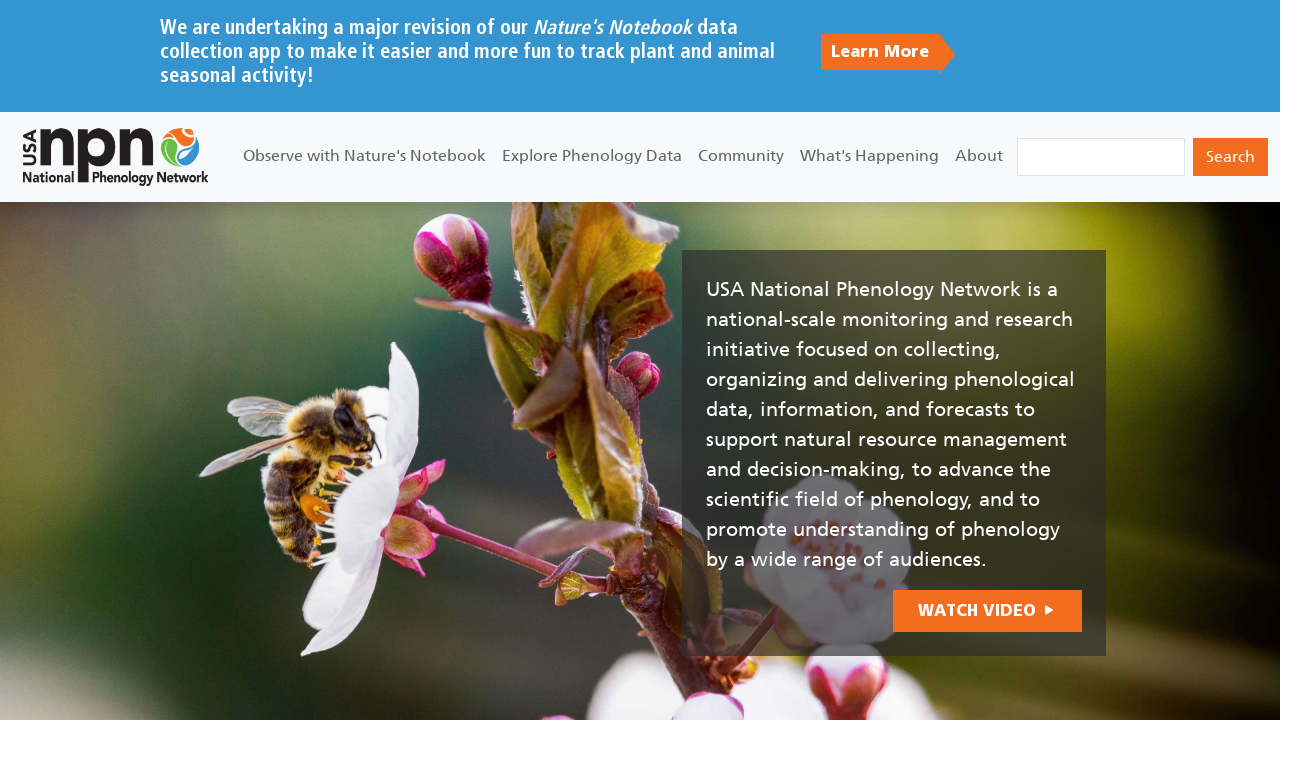

--- FILE ---
content_type: text/html; charset=UTF-8
request_url: https://pct.usanpn.org/
body_size: 10858
content:

<!DOCTYPE html>
<html lang="en" dir="ltr" class="h-100">
  <head>
    <meta charset="utf-8" />
<noscript><style>form.antibot * :not(.antibot-message) { display: none !important; }</style>
</noscript><script async src="https://www.googletagmanager.com/gtag/js?id=G-EB77TQZKT7"></script>
<script>window.dataLayer = window.dataLayer || [];function gtag(){dataLayer.push(arguments)};gtag("js", new Date());gtag("set", "developer_id.dMDhkMT", true);gtag("config", "G-EB77TQZKT7", {"groups":"default","page_placeholder":"PLACEHOLDER_page_location"});</script>
<meta name="Generator" content="Drupal 10 (https://www.drupal.org)" />
<meta name="MobileOptimized" content="width" />
<meta name="HandheldFriendly" content="true" />
<meta name="viewport" content="width=device-width, initial-scale=1.0" />
<link rel="icon" href="/themes/custom/usanpn_bootstrap5/favicon.ico" type="image/vnd.microsoft.icon" />
<link rel="alternate" hreflang="en" href="http://pct.usanpn.org/" />
<link rel="canonical" href="http://pct.usanpn.org/home" />
<link rel="shortlink" href="http://pct.usanpn.org/node/1" />

    <title>Home Page | USA National Phenology Network</title>
    <link rel="stylesheet" media="all" href="/files/css/css_4GxU64j1xdUIk_x4yVyKmxdU2N7Isso4UfnHdSZ4yi0.css?delta=0&amp;language=en&amp;theme=usanpn_bootstrap5&amp;include=eJx1jkEOwjAMBD8UmhPvQTax0kiObdkJUF5PRQ_lwmWl2dVKg6ojhoNdM0JQwpMrKwJfYmzcpP4unSKgUqS7sjrqKxtDkx2dsqh34PamZOBQ98Maufg04OVslik2kVusVFJsMagfAjNATG7_PR6NnpG_uXQtk-kDYyhMqg" />
<link rel="stylesheet" media="all" href="/files/css/css_2nWaxJkWJhs-E0N6BN4rzl_JPFaHhplJz4eiQrJFw-g.css?delta=1&amp;language=en&amp;theme=usanpn_bootstrap5&amp;include=eJx1jkEOwjAMBD8UmhPvQTax0kiObdkJUF5PRQ_lwmWl2dVKg6ojhoNdM0JQwpMrKwJfYmzcpP4unSKgUqS7sjrqKxtDkx2dsqh34PamZOBQ98Maufg04OVslik2kVusVFJsMagfAjNATG7_PR6NnpG_uXQtk-kDYyhMqg" />

    <script src="/libraries/fontawesome/js/all.min.js?v=6.4.2" defer></script>

  <script data-cfasync="false" nonce="c6f90f33-3d12-4f3d-a7bc-a25573873af4">try{(function(w,d){!function(j,k,l,m){if(j.zaraz)console.error("zaraz is loaded twice");else{j[l]=j[l]||{};j[l].executed=[];j.zaraz={deferred:[],listeners:[]};j.zaraz._v="5874";j.zaraz._n="c6f90f33-3d12-4f3d-a7bc-a25573873af4";j.zaraz.q=[];j.zaraz._f=function(n){return async function(){var o=Array.prototype.slice.call(arguments);j.zaraz.q.push({m:n,a:o})}};for(const p of["track","set","debug"])j.zaraz[p]=j.zaraz._f(p);j.zaraz.init=()=>{var q=k.getElementsByTagName(m)[0],r=k.createElement(m),s=k.getElementsByTagName("title")[0];s&&(j[l].t=k.getElementsByTagName("title")[0].text);j[l].x=Math.random();j[l].w=j.screen.width;j[l].h=j.screen.height;j[l].j=j.innerHeight;j[l].e=j.innerWidth;j[l].l=j.location.href;j[l].r=k.referrer;j[l].k=j.screen.colorDepth;j[l].n=k.characterSet;j[l].o=(new Date).getTimezoneOffset();if(j.dataLayer)for(const t of Object.entries(Object.entries(dataLayer).reduce((u,v)=>({...u[1],...v[1]}),{})))zaraz.set(t[0],t[1],{scope:"page"});j[l].q=[];for(;j.zaraz.q.length;){const w=j.zaraz.q.shift();j[l].q.push(w)}r.defer=!0;for(const x of[localStorage,sessionStorage])Object.keys(x||{}).filter(z=>z.startsWith("_zaraz_")).forEach(y=>{try{j[l]["z_"+y.slice(7)]=JSON.parse(x.getItem(y))}catch{j[l]["z_"+y.slice(7)]=x.getItem(y)}});r.referrerPolicy="origin";r.src="/cdn-cgi/zaraz/s.js?z="+btoa(encodeURIComponent(JSON.stringify(j[l])));q.parentNode.insertBefore(r,q)};["complete","interactive"].includes(k.readyState)?zaraz.init():j.addEventListener("DOMContentLoaded",zaraz.init)}}(w,d,"zarazData","script");window.zaraz._p=async d$=>new Promise(ea=>{if(d$){d$.e&&d$.e.forEach(eb=>{try{const ec=d.querySelector("script[nonce]"),ed=ec?.nonce||ec?.getAttribute("nonce"),ee=d.createElement("script");ed&&(ee.nonce=ed);ee.innerHTML=eb;ee.onload=()=>{d.head.removeChild(ee)};d.head.appendChild(ee)}catch(ef){console.error(`Error executing script: ${eb}\n`,ef)}});Promise.allSettled((d$.f||[]).map(eg=>fetch(eg[0],eg[1])))}ea()});zaraz._p({"e":["(function(w,d){})(window,document)"]});})(window,document)}catch(e){throw fetch("/cdn-cgi/zaraz/t"),e;};</script></head>
  <body class="path-frontpage page-node-type-landing-page   d-flex flex-column h-100">
        <a href="#main-content" class="visually-hidden focusable skip-link">
      Skip to main content
    </a>
    
      <div class="dialog-off-canvas-main-canvas d-flex flex-column h-100" data-off-canvas-main-canvas>
    

<header>
    <div class="region region-header">
    <div id="block-nnapprevampbanner" class="block block-block-content block-block-content8fd924d1-e880-4294-934e-8a064ca44e5c">
  
    
      
            <div class="clearfix text-formatted field field--name-body field--type-text-with-summary field--label-hidden field__item"><script>
  document.addEventListener("DOMContentLoaded", function () {
    const slides = document.querySelectorAll("#banner-carousel .banner-slide");
    const banner = document.getElementById("rotating-banner");
    let index = 0;
    // Define your color sequence here:
    const colors = [
      "rgb(53, 149, 209)",  // blue
      "rgb(63, 172, 0)",  // green
    ];
    function showNextSlide() {
      // Rotate slide
      slides[index].classList.remove("active");
      index = (index + 1) % slides.length;
      slides[index].classList.add("active");
      // Rotate background color
      banner.style.backgroundColor = colors[index];
    }
    setInterval(showNextSlide, 8000);
  });
</script>
<style type="text/css">#banner-carousel {
  position: relative;
  }
  .banner-slide {
    display: none;
    opacity: 0;
    transition: opacity 0.5s ease-in-out;
    position: absolute;
    width: 100%;
  }
  .banner-slide.active {
    display: block;
    opacity: 1;
    position: relative;
  }
</style>
<div class="paragraph paragraph--type--npn-p-cta paragraph--view-mode--default bg-info sticky-top" id="rotating-banner" style="background-color: rgb(53 149 209) !important; min-height: 88px;">
<div class="container text-white full p-3"><!-- ROTATING SLIDES -->
<div id="banner-carousel">
<div class="banner-slide active">
<div class="row d-flex g-0 align-items-center">
<div class="col-lg-8">
<h5>We are undertaking a major revision of our <em>Nature's Notebook</em> data collection app to make it easier and more fun to track plant and animal seasonal activity!</h5>
</div>

<div class="col-lg-2 d-flex justify-content-center mb-3">
<div class="pt-2"><a class="btn--right rounded-0 mr-2 pl-4 pr-4 text-white font-weight-bold" href="https://usanpn.org/nn/NewApp">Learn More</a></div>
</div>
</div>
</div>

<div class="banner-slide">
<div class="row d-flex g-0 align-items-center">
<div class="col-lg-8">
<h5>Register now for the first Local Phenology Leader Virtual Conference, January 20-23, 2026.</h5>
</div>

<div class="col-lg-2 d-flex justify-content-center mb-3">
<div class="pt-2"><a class="btn--right rounded-0 mr-2 pl-4 pr-4 text-white font-weight-bold" href="https://usanpn.org/community/LocalPhenologyPrograms/Conference">Learn More</a></div>
</div>
</div>
</div>
</div>
<!-- end #banner-carousel --></div>
</div>
</div>
      
  </div>

  </div>
  

    
  <nav class="shadow navbar navbar-expand-lg navbar-light text-dark bg-light static-top">
    <div class="container row mx-auto">
      <div class="col-auto p-0">
        <div class="region region-nav-branding">
    <div id="block-usanpn-bootstrap5-branding" class="block block-system block-system-branding-block">
  
    
  <div class="navbar-brand d-flex align-items-center">

    <a href="/" title="Home" rel="home" class="site-logo d-block">
    <img src="/themes/custom/usanpn_bootstrap5/logo.png" alt="Home" fetchpriority="high" />
  </a>
  
  <div>
    
      </div>
</div>
</div>

  </div>
  
      </div>


      <div class="col-3 col-md-auto p-0 text-end">
        <button class="navbar-toggler collapsed" type="button" data-bs-toggle="collapse"
                data-bs-target="#navbarSupportedContent" aria-controls="navbarSupportedContent"
                aria-expanded="false" aria-label="Toggle navigation">
          <span class="navbar-toggler-icon"></span>
        </button>
      </div>

      <div class="collapse navbar-collapse col-12 col-md-auto p-0" id="navbarSupportedContent">
        <div class="col-auto p-0">
          <div class="region region-nav-main">
    <nav role="navigation" aria-labelledby="block-usanpn-bootstrap5-main-navigation-menu" id="block-usanpn-bootstrap5-main-navigation" class="block block-menu navigation menu--main">
            
  <h5 class="visually-hidden" id="block-usanpn-bootstrap5-main-navigation-menu">Main navigation</h5>
  

        
            <ul data-block="nav_main" class="navbar-nav ms-auto">
                        <li class="nav-item">
          <a href="/nn" class="nav-item nav-link" data-drupal-link-system-path="node/4">Observe with Nature&#039;s Notebook</a>
      </li>

                    <li class="nav-item">
          <a href="/data" class="nav-item nav-link" data-drupal-link-system-path="node/2">Explore Phenology Data</a>
      </li>

                    <li class="nav-item">
          <a href="/community" class="nav-item nav-link" data-drupal-link-system-path="node/3">Community</a>
      </li>

                    <li class="nav-item">
          <a href="/news" class="nav-item nav-link" data-drupal-link-system-path="node/5">What&#039;s Happening</a>
      </li>

                    <li class="nav-item">
          <a href="/about" class="nav-item nav-link" data-drupal-link-system-path="node/65">About</a>
      </li>

        </ul>
  



  </nav>

  </div>
        
        </div>
        <div class="col-auto p-0 ms-auto">
          <div class="region region-nav-additional">
    <div class="search-block-form block block-search container-inline" data-drupal-selector="search-block-form" id="block-usanpn-bootstrap5-search-form" role="search">
  
    
      <form data-block="nav_additional" action="/search/node" method="get" id="search-block-form" accept-charset="UTF-8">
  <div class="js-form-item form-item js-form-type-search form-type-search js-form-item-keys form-item-keys form-no-label">
      <label for="edit-keys" class="visually-hidden">Search</label>
        
  <input title="Enter the terms you wish to search for." data-drupal-selector="edit-keys" type="search" id="edit-keys" name="keys" value="" size="15" maxlength="128" class="form-search form-control" />


        </div>
<div data-drupal-selector="edit-actions" class="form-actions js-form-wrapper form-wrapper" id="edit-actions">
    <input data-drupal-selector="edit-submit" type="submit" id="edit-submit" value="Search" class="button js-form-submit form-submit btn btn-primary" />

</div>

</form>

  </div>

  </div>
        
        </div>     
      </div>
    </div>
  </nav>
  
</header>

<main role="main">
  <a id="main-content" tabindex="-1"></a>
    
    
  

  <div class="container full">
            <div class="row g-0">
            <div class="order-1 order-lg-2 col-12 px-3">
          <div class="region region-content">
    <div data-drupal-messages-fallback class="hidden"></div>
<div id="block-usanpn-bootstrap5-content" class="block block-system block-system-main-block">
  
    
      

<article data-history-node-id="1" class="landing-page is-promoted full clearfix">

  
    

  
  <div class="content">
    
  <div class="field field--name-field-sections field--type-entity-reference-revisions field--label-visually_hidden">
    <div class="field__label visually-hidden">Sections</div>
          <div class="field__items">
              <div class="field__item">  <div class="paragraph paragraph--type--flexible-banner paragraph--view-mode--default">
          
  <div class="clearfix text-formatted field field--name-field-body field--type-text-long field--label-visually_hidden">
    <div class="field__label visually-hidden">Body</div>
              <div class="field__item"><div alt="banner-image" class="full-width cover-img" style="background-image:url('/files/images/paragraph/banner/denny-muller-8Pu2tmdAyRU-unsplash_small.jpg');">
<div class="container">
<div class="row d-flex gx-5 py-5 align-items-center justify-content-center">
<div class="col-lg-6"><!-- empty space--></div>

<div class="col-lg-5" style="
                                   background: #2b2b2ba8;
                                   ">
<div class="py-4 mb-lg-0 text-center text-lg-start">
<div class="col-lg-12 lead text-white">
<p>USA National Phenology Network is a national-scale monitoring and research initiative focused on collecting, organizing and delivering phenological data, information, and forecasts to support natural resource management and decision-making, to advance the scientific field of phenology, and to promote understanding of phenology by a wide range of audiences.</p>
</div>

<div class="d-flex flex-column flex-lg-row align-items-center justify-content-end"><a class="btn btn-lg btn-primary rounded-0 px-4 text-center font-weight-heavy" data-bs-target="#modalvideo" data-bs-toggle="modal" style="font-size:1rem; font-family: 'Frutiger LT Black';" type="button">WATCH VIDEO <i class="bi bi-play-fill" style="font-size:1rem;"> </i></a></div>
</div>
</div>
</div>
</div>
</div>

<div class="full-width" style="background: #2b2b2b;">
<div class="container p-3" style="color: #ffffff;">
<div class="clearfix text-formatted field field--name-field-body field--type-text-long field--label-hidden field__item">
<div class="row align-items-center mt-2 mb-2">
<div class="col-lg-8 font-weight-heavy">
<h2 class="text-white">Why phenology?</h2>

<p class="h5 text-white" style="padding-left:0; line-height:1.75;">Phenology is nature’s calendar—when cherry trees bloom, when a robin builds its nest and when leaves turn color in the fall. Learn why phenology is vital to many aspects of ecology and society. Phenology is also a leading indicator of climate change.</p>
</div>

<div class="col d-flex justify-content-center">
<p class="text-align-right"><a class="btn--right rounded-0 mr-3 text-white" href="/about/phenology">LEARN MORE</a></p>
</div>
</div>

<div aria-hidden="true" aria-labelledby="USANPN-Video" class="modal fade" id="modalvideo" style="display: none;" tabindex="-1">
<div class="modal-dialog modal-lg" role="document"><!--Content-->
<div class="modal-content"><!--Body-->
<div class="modal-body mb-0 p-0">
<div class="ratio ratio-16x9 embed-responsive embed-responsive-16by9 z-depth-1-half"><iframe allow="autoplay" allowfullscreen allowscriptaccess="always" class="embed-responsive-item" id="video" src="https://www.youtube.com/embed/i_l3miEF7Dk"></iframe></div>
</div>
<!--Footer-->

<div class="modal-footer justify-content-center"><a class="text-weight-bold text-success" href="https://www.youtube.com/watch?v=pMdeyP3kyUE">Watch the audio described version of this video &gt;</a><button class="btn btn-outline-primary btn-rounded btn-md ml-4" data-bs-dismiss="modal" type="button">Close</button></div>
</div>
</div>
</div>
<script>
        <!--//--><![CDATA[// ><!--
        // stop playing the youtube video when I close the modal
        (function($, Drupal) {
          jQuery(document).ready(function(){
            jQuery("#modalvideo").on('hidden.bs.modal', function (e) {
              jQuery("#modalvideo iframe").attr("src", jQuery("#modalvideo iframe").attr("src"));
            });
          });
        })(jQuery, Drupal);
        //--><!]]>
      </script></div>
</div>
</div>
</div>
          </div>

      </div>
</div>
          <div class="field__item">  <div class="paragraph paragraph--type--text-banner paragraph--view-mode--default">
          <div class="full-width" style="background: #eaeaea;">
        <div class="container p-3" style="color: #000000;">
          
            <div class="clearfix text-formatted field field--name-field-body field--type-text-long field--label-hidden field__item"><div class="row align-items-center">
<div class="col-lg-4 my-4">
<div class="card card-hover shadow-sm border-0 rounded-0 bg-dark"><img alt="..." class="img-fluid" src="https://usanpn.org/files/new-site/front-page-sos-block.png">
<div class="card-body p-3 text-center">
<h4 class="mb-4"><a class="text-decoration-none text-white font-weight-bold stretched-link" href="/data/maps/spring" tabindex="-1">Track the Status of Spring</a></h4>
</div>
</div>
</div>

<div class="col-lg-4 my-4">
<div class="card card-hover shadow-sm border-0 rounded-0 bg-dark"><img alt="..." class="img-fluid" src="https://usanpn.org/files/new-site/font-page-pest-map-block.png">
<div class="card-body p-3 text-center">
<h4 class="m-0"><a class="text-decoration-none text-white font-weight-bold stretched-link" href="/data/maps/forecasts" tabindex="-1">See forecasts of pests and invasive species</a>&nbsp;</h4>
</div>
</div>
</div>

<div class="col-lg-4 my-4">
<div class="card card-hover shadow-sm border-0 rounded-0 bg-dark"><img alt="..." class="img-fluid" src="https://usanpn.org/files/new-site/front-page-nn-block.png">
<div class="card-body p-3 text-center">
<h4 class="m-0"><a class="text-decoration-none text-white font-weight-bold stretched-link" href="/nn" tabindex="-1">Track changes in plants and animals</a>&nbsp;</h4>
</div>
</div>
</div>
</div>
</div>
      
        </div>
      </div>
      </div>
</div>
          <div class="field__item">  <div class="paragraph paragraph--type--text-banner paragraph--view-mode--default">
          <div class="full-width" style="background: #ffffff;">
        <div class="container p-3" style="color: #080808;">
          
            <div class="clearfix text-formatted field field--name-field-body field--type-text-long field--label-hidden field__item"><h2 class="mt-3">What's Happening</h2>
</div>
      
        </div>
      </div>
      </div>
</div>
          <div class="field__item">  <div class="paragraph paragraph--type--block-reference paragraph--view-mode--default">
          
            <div class="field field--name-field-block field--type-block-field field--label-hidden field__item"><div class="views-element-container block block-views block-views-blockhome-page-news-block-1" id="block-views-block-home-page-news-block-1">
  
    
      <div><div class="view view-home-page-news view-id-home_page_news view-display-id-block_1 js-view-dom-id-5ab73d6dee7d678f12eb9657d31b025225c0a2845037b76f03f74ca8fafe21e8">
  
    
      
      <div class="view-content">
      <div class="views-view-grid horizontal cols-3 clearfix">
            <div class="row">
                  <div class="col-md-4">

<article data-history-node-id="437" class="article is-promoted news-teaser clearfix">
  <div class="mb-5">
      <div class="card h-100 shadow rounded-0 border-0"><img alt="..." class="card-img-top rounded-0" src="/files/styles/article_image/public/images/article/tsuga_canadensis_leaves_fruit_buds_cc_by-nc-sa_4_0.jpg?h=fab3a18a&amp;itok=lXrhUW0A">
          <div class="card-body p-4">
              <h4 class="card-title mb-3"><a class="text-decoration-none text-success font-weight-bold stretched-link" href="/news/article/spruce-budworm-affects-more-just-spruce-trees"><span class="field field--name-title field--type-string field--label-hidden">Spruce budworm affects more than just spruce trees</span>
</a></h4>

              <p class="card-text mb-0">
            Insect pests, like emerald ash borers and spongy moths, pose a significant threat to forests in North America. Management of these pests depends on information about which trees are at greatest risk and which treatments are likely to be most effective. Outbreaks of spruce budworm can de... <a class="text-decoration-none text-primary" href="/news/article/spruce-budworm-affects-more-just-spruce-trees">Read more</a></p>
          </div>
      </div>
  </div>
</article>
</div>
                  <div class="col-md-4">

<article data-history-node-id="433" class="article is-promoted news-teaser clearfix">
  <div class="mb-5">
      <div class="card h-100 shadow rounded-0 border-0"><img alt="..." class="card-img-top rounded-0" src="/files/styles/article_image/public/images/article/rhododendron_canescens_ginalloyd_flowerbuds-x3.jpg?h=3c1ebe71&amp;itok=EG8yYHhI">
          <div class="card-body p-4">
              <h4 class="card-title mb-3"><a class="text-decoration-none text-success font-weight-bold stretched-link" href="/news/article/natures-notebook-data-reveal-earlier-spring-activity-under-warmer-conditions"><span class="field field--name-title field--type-string field--label-hidden">Nature’s Notebook data reveal earlier spring activity under warmer conditions</span>
</a></h4>

              <p class="card-text mb-0">
            Results from many small-scale studies have shown that warming temperatures are causing plants to leaf-out and flower earlier than they have in the past. However, it has been difficult to know whether these patterns hold true for a wide variety of plant species at a continental scale. To... <a class="text-decoration-none text-primary" href="/news/article/natures-notebook-data-reveal-earlier-spring-activity-under-warmer-conditions">Read more</a></p>
          </div>
      </div>
  </div>
</article>
</div>
                  <div class="col-md-4">

<article data-history-node-id="418" class="article is-promoted news-teaser clearfix">
  <div class="mb-5">
      <div class="card h-100 shadow rounded-0 border-0"><img alt="..." class="card-img-top rounded-0" src="/files/styles/article_image/public/images/article/carlos-fernando-bendfeldt-md-sitk9fbxij0-unsplash.jpg?h=135f09f6&amp;itok=M06539vb">
          <div class="card-body p-4">
              <h4 class="card-title mb-3"><a class="text-decoration-none text-success font-weight-bold stretched-link" href="/news/article/community-scientists-document-large-diversity-plants-urban-areas"><span class="field field--name-title field--type-string field--label-hidden">Community scientists document a large diversity of plants in urban areas</span>
</a></h4>

              <p class="card-text mb-0">
            As the world becomes increasingly urban, it will become more important to maintain diverse plant communities in and around cities. A diverse plant community provides many benefits to people and wildlife inhabiting urban areas. In many cities, we have incomplete information about plant s... <a class="text-decoration-none text-primary" href="/news/article/community-scientists-document-large-diversity-plants-urban-areas">Read more</a></p>
          </div>
      </div>
  </div>
</article>
</div>
              </div>
      </div>

    </div>
  
            <div class="view-footer">
      <div class="text-end py-3"><a class="btn--right rounded-0 mr-2 pl-4 pr-4 text-white font-weight-bold" href="/news/article" tabindex="-1">&nbsp;SEE ALL&nbsp;</a></div>
    </div>
    </div>
</div>

  </div>
</div>
      
      </div>
</div>
          <div class="field__item">  <div class="paragraph paragraph--type--text-banner paragraph--view-mode--default">
          <div class="full-width" style="background: #2b2b2b;">
        <div class="container p-3" style="color: #ffffff;">
          
            <div class="clearfix text-formatted field field--name-field-body field--type-text-long field--label-hidden field__item"><div class="row align-items-center mt-2">
  <div class="col-lg-5">
    <h2 class="font-weight-bold text-success">Download <em>Nature's Notebook</em>
    </h2>
    <div class="font-weight-heavy mt-3">
      <p>Track seasonal changes in plants and animals throughout the year with <em>Nature's Notebook</em>.
      </p>
      <p>To get started, download our <em>Nature's Notebook</em> app for Android or iPhone, or set up your account online.
      </p>
    </div>
    <div class="d-flex flex-row justify-content-around align-items-center flex-wrap"><a class="mr-2 mb-3" href="https://apps.apple.com/us/app/natures-notebook/id1463430668" target="_blank"><img alt src="/files/inline-images/app-store-badge.svg" style="height: 2.25rem"></a> <a class="mb-3" href="https://play.google.com/store/apps/details?id=org.usanpn.naturesnotebookmobile" target="_blank"><img alt src="/files/inline-images/google-play-badge.svg" style="height: 2.25rem"></a>
      <div class="mb-3"><a class="btn--right rounded-0 text-white font-weight-heavy" href="/nn/become-observer"><strong>GET STARTED</strong></a>
      </div>
    </div>
  </div>
  <div class="col-lg-7"><img alt="phones" class="img-fluid rounded mt-4" data-entity-uuid="05cafa7d-34f9-49a1-9b23-ac554ac37a11" src="/sites/default/files/inline-images/phones.png">
  </div>
</div>
</div>
      
        </div>
      </div>
      </div>
</div>
          <div class="field__item">  <div class="paragraph paragraph--type--text-banner paragraph--view-mode--default">
          <div class="full-width" style="background: #ffffff;">
        <div class="container p-3" style="color: #080808;">
          
            <div class="clearfix text-formatted field field--name-field-body field--type-text-long field--label-hidden field__item"><h2 class="font-weight-bold">Our Sponsors</h2>
</div>
      
        </div>
      </div>
      </div>
</div>
          <div class="field__item">  <div class="paragraph paragraph--type--block-reference paragraph--view-mode--default">
          
            <div class="field field--name-field-block field--type-block-field field--label-hidden field__item"><div id="block-sponsors" class="block block-block-content block-block-content433aa1b0-672b-47bb-bb81-2f83edc93f21">
  
    
      
            <div class="clearfix text-formatted field field--name-body field--type-text-with-summary field--label-hidden field__item"><div class="row gx-5 text-gray-500 align-items-center mb-4">
<div class="col-6 col-sm-4 col-lg-2 d-flex justify-content-center mb-5 mb-lg-0"><img alt class="grayscale img-fluid" src="/files/npn/logos/ua-logo.png"></div>

<div class="col-6 col-sm-4 col-lg-2 d-flex justify-content-center mb-5 mb-lg-0"><img alt class="grayscale" height="52px" src="/files/npn/logos/moore-logo-primary.png"></div>

<div class="col-6 col-sm-4 col-lg-2 d-flex justify-content-center mb-5 mb-lg-0"><img alt class="grayscale img-fluid" src="/files/npn/logos/usgs-color.png"></div>

<div class="col-6 col-sm-4 col-lg-2 d-flex justify-content-center mb-5 mb-lg-0"><img alt class="grayscale img-fluid" src="/files/npn/logos/nsf-color.png"></div>

<div class="col-6 col-sm-4 col-lg-2 d-flex justify-content-center mb-5 mb-lg-0"><img alt class="grayscale img-fluid" src="/files/npn/logos/nasa-color.png"></div>

<div class="col-6 col-sm-4 col-lg-2 d-flex justify-content-center mb-5 mb-lg-0"><img alt class="grayscale img-fluid" src="https://usanpn.org/files/npn/logos/usda-logo.png"></div>
</div>
</div>
      
  </div>
</div>
      
      </div>
</div>
          <div class="field__item">  <div class="paragraph paragraph--type--block-reference paragraph--view-mode--default">
          
            <div class="field field--name-field-block field--type-block-field field--label-hidden field__item"><div id="block-newsletter" class="block block-block-content block-block-content48b37841-c094-44c7-89ab-6063d0928df8">
  
    
      
            <div class="clearfix text-formatted field field--name-body field--type-text-with-summary field--label-hidden field__item"><div class="full-width" style="background: #f4f4f4;">
  <div class="container p-3" style="color: #080808;">
    <div class="row align-items-center my-5">
      <div class="col-lg-6">
        <h2>Get our Newsletters
        </h2>
        <p class="lead mb-5 mb-lg-0">Sign up for USA NPN Communications!
        </p>
      </div>
      <div class="col-lg-6 text-lg-end"><a class="btn--right-xlg rounded-0 h5 text-white px-4" href="/news/newsletters">&nbsp;GET OUR NEWSLETTERS</a>
      </div>
    </div>
  </div>
</div>
</div>
      
  </div>
</div>
      
      </div>
</div>
              </div>
      </div>

  </div>

</article>

  </div>

  </div>

      </div>
          </div>
  </div>

</main>

<footer class="mt-auto pt-0   footer-dark text-light bg-dark">

    <section class="container">
        <div class="region region-pre-footer">
    <div id="block-legalfooter" class="block block-block-content block-block-content4d4c8518-106b-440e-b929-214d51f19185">
  
    
      
            <div class="clearfix text-formatted field field--name-body field--type-text-with-summary field--label-hidden field__item"><div class="full-width mb-4" style="background: #1d1d1d;">
  <div class="container row mx-auto align-items-center justify-content-center px-0 py-2">
    <div class="col-auto"><a class="link-primary" href="/about">About Us</a>
    </div>
    <div class="col-auto"><a class="link-primary" href="/about/terms">Terms Of Use</a>
    </div>
    <div class="col-auto"><a class="link-primary" href="/accessibility">Accessibility</a>
    </div>
    <div class="col-auto"><a class="link-primary" href="/form/contact">Contact Us</a>
    </div>
  </div>
</div>
</div>
      
  </div>

  </div>

  </section>
  
  <div class="container">
      <div class="region region-footer">
    <div id="block-usanpn-footermenu" class="block block-block-content block-block-content8ec146cb-94ed-41ad-9d15-fba39097a053">
  
    
      
            <div class="clearfix text-formatted field field--name-body field--type-text-with-summary field--label-hidden field__item"><section><div class="row d-flex no-gutters justify-content-between"><div class="row d-flex col-md-9"><div class="col-lg-3 col-md-6 mb-4 mb-md-0"><h5 class="text-uppercase text-white">Nature's Notebook</h5><ul class="list-unstyled mb-0"><li data-list-item-id="effe810741b503a2f4bb5bd4da57431d0"><a class="text-white" href="/nn" tabindex="-1">Become an Observer</a></li><li data-list-item-id="e5026a57ecacd0a3f82a0542f51f6359a"><a class="text-white" href="https://naturesnotebook.usanpn.org/npnapps/species" tabindex="-1">Species List</a></li><li data-list-item-id="e35613f03fefa693ee7f908f2efab206b"><a class="text-white" href="/nn/campaigns" tabindex="-1">Join a Campaign</a></li><li data-list-item-id="eef6c20679230bb9a6c096bceeffa5cc0"><a class="text-white" href="/news/publication-summaries" tabindex="-1">How Data Are Used</a></li><li data-list-item-id="e4f50e29ec15c718d07d59c79ce17fa53"><a class="text-white" href="/nn/education" tabindex="-1">Education</a></li><li data-list-item-id="edb4213c427e93628d4ef0cf63e7167f5"><a class="text-white" href="/nn/glossary" tabindex="-1">Glossary</a></li></ul></div><div class="col-lg-3 col-md-6 mb-4 mb-md-0"><h5 class="text-uppercase text-white">Phenology Data</h5><ul class="list-unstyled mb-0"><li data-list-item-id="ed289e02d99e8135bb99b855a81c71367"><a class="text-white" href="/data/visualizations">Visualization Tool</a></li><li data-list-item-id="ee191cf8aff128b6f673a11f43d532605"><a class="text-white" href="/data/maps">Maps and Models</a></li><li data-list-item-id="e863c5020aa7cc98306408d72443f13af"><a class="text-white" href="/data/observational">Observational Data</a></li><li data-list-item-id="e9d6d685ed03b17c159eb1737734e6c03"><a class="text-white" href="/data#Dashboard">Data Dashboards</a></li><li data-list-item-id="e8534a0a7a2f02b582dff5edb773f6ca1"><a class="text-white" href="/data/publications">Publications</a></li></ul></div><div class="col-lg-3 col-md-6 mb-4 mb-md-0"><h5 class="text-uppercase text-white">Community</h5><ul class="list-unstyled mb-0"><li data-list-item-id="e3bbf2f7d609199a657ce4b9c9eafe25e"><a class="text-white" href="/community/LocalPhenologyPrograms" tabindex="-1">Local Phenology Programs</a></li><li data-list-item-id="eb19217b9b1a540b241cac0c73e866a1f"><a class="text-white" href="/community/LPL-COP" tabindex="-1">Forum</a></li><li data-list-item-id="e1133aa2ae13f9ed355ea451ff27a88d6"><a class="text-white" href="/community/partner" tabindex="-1">Partner With Us</a></li><li data-list-item-id="eec7df626691ed93c9dff2cf9eb3da1bc"><a class="text-white" href="/community#national-partners" tabindex="-1">National Partners</a></li></ul></div><div class="col-lg-3 col-md-6 mb-4 mb-md-0"><h5 class="text-uppercase text-white">What's Happening</h5><ul class="list-unstyled mb-0"><li data-list-item-id="e21d6fc756ec79deab4e54df545d4f2d9"><a class="text-white" href="/data/maps/spring" tabindex="-1">Status of Spring</a></li><li data-list-item-id="e085f4bb47146de7172699188c6ba7af0"><a class="text-white" href="/data/maps/forecasts" tabindex="-1">Pheno Forecasts</a></li><li data-list-item-id="e096221defdb9fe6fd3a2581e615a3d70"><a class="text-white" href="/news/article" tabindex="-1">News &amp; Events</a></li><li data-list-item-id="e45ed41fd78b37bcb5cde13ac1c994280"><a class="text-white" href="/news/newsletters" tabindex="-1">Newsletters</a></li><li data-list-item-id="e2b576bdd6c63608d5ecc4ee73c39f6b9"><a class="text-white" href="/news/media" tabindex="-1">Media Kit</a></li></ul></div></div><div class="col-md-3 row no-gutters"><div class="col-6 mb-3"><a href="/nn" role="button"><img class="img-fluid align-center" alt="natures notebook logo" src="/sites/default/files/npn/logos/usa-natures-notebook-tagline-white-RGB2019.png" width="200"></a></div><div class="col-6 text-center"><a class="mr-2 mb-3" href="https://apps.apple.com/us/app/natures-notebook/id1463430668" tabindex="-1" target="_blank"><img style="height:2.25rem;" alt src="/files/inline-images/app-store-badge.svg"></a> <a class="my-3" href="https://play.google.com/store/apps/details?id=org.usanpn.naturesnotebookmobile" target="_blank"><img style="height:2.25rem;margin-top:3px;" alt src="/files/inline-images/google-play-badge.svg"></a></div><div class="col-12"><h5 class="text-success">FOLLOW US</h5><p><a class="btn btn-primary rounded-0" href="https://www.facebook.com/USANPN/" role="button"><em><i class="bi bi-facebook">‌</i></em></a> <!--<a class="btn btn-primary rounded-0" href="https://twitter.com/usanpn" role="button"><i class="bi bi-twitter">‌</i></a> --><a class="btn btn-primary rounded-0" href="https://www.youtube.com/USANPN1" role="button"><em><i class="bi bi-youtube">‌</i></em></a> <a class="btn btn-primary rounded-0" href="https://www.instagram.com/usa_npn/" role="button"><em><i class="bi bi-instagram">‌</i></em></a></p></div></div></div></section></div>
      
  </div>

  </div>

  </div>
</footer>

  </div>

    
    <link rel="stylesheet" href="https://cdn.jsdelivr.net/npm/bootstrap-icons@1.6.1/font/bootstrap-icons.css">
    <script type="application/json" data-drupal-selector="drupal-settings-json">{"path":{"baseUrl":"\/","pathPrefix":"","currentPath":"node\/1","currentPathIsAdmin":false,"isFront":true,"currentLanguage":"en"},"pluralDelimiter":"\u0003","suppressDeprecationErrors":true,"colorbox":{"opacity":"0.85","current":"{current} of {total}","previous":"\u00ab Prev","next":"Next \u00bb","close":"Close","maxWidth":"98%","maxHeight":"98%","fixed":true,"mobiledetect":true,"mobiledevicewidth":"480px"},"google_analytics":{"account":"G-EB77TQZKT7","trackOutbound":true,"trackMailto":true,"trackTel":true,"trackDownload":true,"trackDownloadExtensions":"7z|aac|arc|arj|asf|asx|avi|bin|csv|doc(x|m)?|dot(x|m)?|exe|flv|gif|gz|gzip|hqx|jar|jpe?g|js|mp(2|3|4|e?g)|mov(ie)?|msi|msp|pdf|phps|png|ppt(x|m)?|pot(x|m)?|pps(x|m)?|ppam|sld(x|m)?|thmx|qtm?|ra(m|r)?|sea|sit|tar|tgz|torrent|txt|wav|wma|wmv|wpd|xls(x|m|b)?|xlt(x|m)|xlam|xml|z|zip","trackColorbox":true,"trackDomainMode":1},"ajaxTrustedUrl":{"\/search\/node":true},"user":{"uid":0,"permissionsHash":"c7a119c858a50cf4418482de2b6d3f04e3449ea0673a71887988652cb92aa1cc"}}</script>
<script src="/files/js/js_xL3oDOvdtTwFTQAXfQl66hfMm8aEJE1Q2g8mEZHlVZ0.js?scope=footer&amp;delta=0&amp;language=en&amp;theme=usanpn_bootstrap5&amp;include=eJxdyEsKgDAMRdENtWbkeiSVWCoxT5rgZ_fORJzdcwsQHp33kcqbefWsHOKRZih6wUW7crOXUzNtJvRzWmDBpzg2oU8PftRUgaoysbHe0Wan_3gANVE3pA"></script>

  <script defer src="https://static.cloudflareinsights.com/beacon.min.js/vcd15cbe7772f49c399c6a5babf22c1241717689176015" integrity="sha512-ZpsOmlRQV6y907TI0dKBHq9Md29nnaEIPlkf84rnaERnq6zvWvPUqr2ft8M1aS28oN72PdrCzSjY4U6VaAw1EQ==" data-cf-beacon='{"version":"2024.11.0","token":"5d9183ae1aae4adb8c75226bfdf0ccb7","server_timing":{"name":{"cfCacheStatus":true,"cfEdge":true,"cfExtPri":true,"cfL4":true,"cfOrigin":true,"cfSpeedBrain":true},"location_startswith":null}}' crossorigin="anonymous"></script>
</body>
</html>
